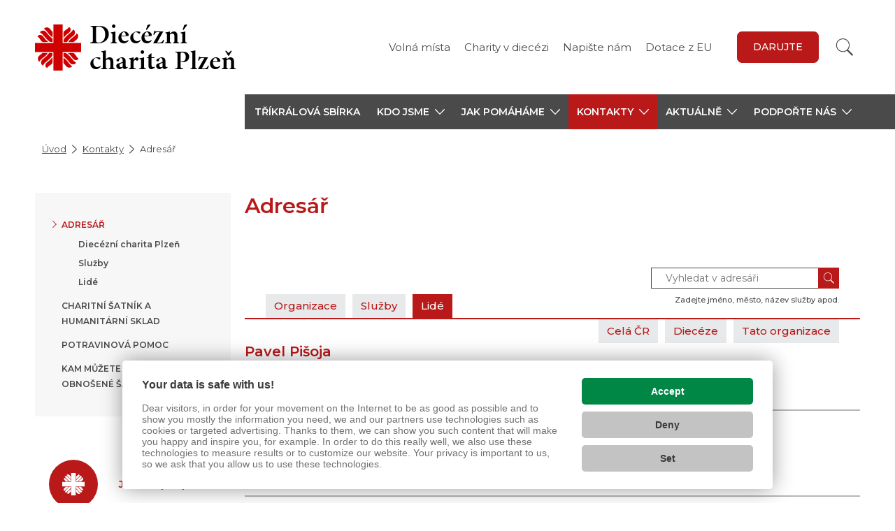

--- FILE ---
content_type: text/html; charset=UTF-8
request_url: https://www.dchp.cz/kontakty/adresar/?p=pavel-pisoja
body_size: 9632
content:

<!doctype html>
<html lang="cs">
	<head><link href='https://cmp.vizus.cz' rel='preconnect'><link href='https://cmp.vizus.cz' rel='dns-prefetch'><script src='https://cmp.vizus.cz/profile/448235-20260115-004526.js' crossorigin='use-credentials'></script>
		
		<script>
			window.dataLayer = window.dataLayer || [];
			let dataLayerData = [{"organization":"Diec\u00e9zn\u00ed charita Plze\u0148","brand":"Charita \u010cesk\u00e1 republika","domain":"www.dchp.cz","language":"cs","currency":"CZK","enviroment":"production","page":{"type":"directory2","name":"Adres\u00e1\u0159","title":"Adres\u00e1\u0159","path":"\/kontakty\/adresar\/","last_update":"2019-04-18 09:00:14"},"user":{"id":0,"login_status":"offline","login_current_date":"","login_last_date":""},"_clear":true}];

			for (let i = 0; i < dataLayerData.length; i++)
				window.dataLayer.push(dataLayerData[i]);
		</script>		<meta charset="utf-8">
		<meta http-equiv="X-UA-Compatible" content="IE=edge">
		<meta name="keywords" content="">
		<meta name="description" content="">
		<meta name="author" content="Diecézní charita Plzeň">
					<meta name="robots" content="index, follow">
			<meta name="googlebot" content="index, follow, snippet, archive">
				<meta name="viewport" content="width=device-width, initial-scale=1">

		<meta name="dcterms.dateCopyrighted" content="2026">
		<meta name="dcterms.rights" content="(c) VIZUS.CZ s.r.o. 26 | 3.2.17, 2025-12-16 09:36:11">
		<meta name="dcterms.rightsHolder" content="(c) VIZUS.CZ s.r.o.">

		<link href="/res/shared/favicon.ico" rel="icon" type="image/x-icon">
		<link rel="apple-touch-icon" href="/res/shared/images/icon-192.png">
		<meta name="msapplication-square70x70logo" content="/res/shared/images/icon-70.png">
		<meta name="msapplication-square150x150logo" content="/res/shared/images/icon-150.png">

		<meta name="theme-color" content="#b91919">
		<meta name="apple-mobile-web-app-status-bar-style" content="#b91919">

		<meta name="format-detection" content="telephone=no">

		<meta property="og:url" content="https://www.dchp.cz/kontakty/adresar/">
		<meta property="og:title" content="Adresář">
		<meta property="og:description" content="">
		<meta property="og:site_name" content="Diecézní charita Plzeň">
		<meta property="og:type" content="website">

									<meta property="og:image" content="https://www.dchp.cz/res/shared/images/og-default.jpg">
				<meta property="og:image:width" content="1200">
				<meta property="og:image:height" content="630">
					
		<link href="https://fonts.googleapis.com/css?family=Montserrat:400,500,600&display=swap&subset=latin-ext" rel="stylesheet" />
		<link href="https://use.typekit.net/ols2dab.css" rel="stylesheet" />

			<link href="/res/cache/web-head-02abe55017b07b122c5084ed9ed4c9fc.css?version=1768466443" rel="stylesheet">
			<link href="/res/cache/web-print-a0b7b6cde7274ff6e51b29c2fd700c03.css?version=1768419384" rel="stylesheet" media="print">

			<script src="/res/cache/web-header-d707c64cae7ae9fa97e4b0d30372816a.js?version=1768425214"></script>

		<title>Adresář</title>

		<!-- code_head -->
					<!-- Google tag (gtag.js) -->
<script async src="https://www.googletagmanager.com/gtag/js?id=G-LJ3QQCSKBR"></script>
<script>
  window.dataLayer = window.dataLayer || [];
  function gtag(){dataLayer.push(arguments);}
  gtag('js', new Date());

  gtag('config', 'G-LJ3QQCSKBR');
</script>			
			
			<!-- Google Tag Manager - GLOBAL -->
			<script>(function(w,d,s,l,i){w[l]=w[l]||[];w[l].push({'gtm.start':
			new Date().getTime(),event:'gtm.js'});var f=d.getElementsByTagName(s)[0],
			j=d.createElement(s),dl=l!='dataLayer'?'&l='+l:'';j.async=true;j.src=
			'https://www.googletagmanager.com/gtm.js?id='+i+dl;f.parentNode.insertBefore(j,f);
			})(window,document,'script','dataLayer','GTM-T5RSDBQZ');</script>
			<!-- End Google Tag Manager -->

			<!-- Google tag (gtag.js) - OLD GLOBAL
			<script async src="https://www.googletagmanager.com/gtag/js?id=UA-23685772-1"></script>
			<script>
			window.dataLayer = window.dataLayer || [];
			function gtag(){dataLayer.push(arguments);}
			gtag('js', new Date());

			gtag('config', 'UA-23685772-1');
			gtag('config', 'G-YE2V4PYNPP');
			</script>
			 -->
		
		
		
		
				<script>
			if (window.vizus && window.vizus.cmp)
				window.vizus.cmp.consent.onchange = () => {document.location.reload(); }
		</script>
	</head>
	<body id="top" class="is-loading page shadow web-status-run" data-template="WebDirectory2">
		<!-- code_body_Start-->
								<!-- Google Tag Manager (noscript) -->
			<noscript><iframe src="https://www.googletagmanager.com/ns.html?id=GTM-T5RSDBQZ"
			height="0" width="0" style="display:none;visibility:hidden"></iframe></noscript>
			<!-- End Google Tag Manager (noscript) -->

				<!-- header -->
<header>
	<div class="container header-top">
		<a class="header-top-logo" href="/" title="Diecézní charita Plzeň">
			<img class="lazyload" data-src="/res/shared/images/logo-cross-2022.svg" alt="Diecézní charita Plzeň" />
							<h1>Diecézní<br>charita Plzeň</h1>
					</a>

		<div class="header-top-controls is-link">
			<!-- language switch -->
			
			<!-- menu -->
							<ul class="header-top-menu">
											<li><a href="/volna-mista/" title="Volná místa">Volná místa</a></li>
											<li><a href="/charity-v-diecezi/" title="Charity v diecézi">Charity v diecézi</a></li>
											<li><a href="/napiste-nam/" title="Napište nám">Napište nám</a></li>
											<li><a href="https://www.dchp.cz/podporte-nas/podporuji-nas/dotace-z-evropskych-fondu/" title="Dotace z EU">Dotace z EU</a></li>
									</ul>
			
			<!-- language switch -->
			
							<!-- darovaci tlacitko -->
				<div class="header-top-link">
					<a class="btn btn-default" href="https://www.dchp.cz/podporte-nas/darujte/" target="_blank" title="Darujte">Darujte</a>
				</div>
			
			<!-- socials -->
													<!-- Phasellus gravida semper nisi
			https://www.idnes.cz/zpravy/zahranicni/italie-rakousko-koronavirus-opatreni-karantena-zakaz.A200310_135202_zahranicni_jhr -->

			<!-- search -->
			<div class="header-top-search-wrap">
				<form class="header-top-search" action="/vyhledavani/" method="get">
					<input class="form-control" name="query" type="text" placeholder="Hledaný text" aria-label="Hledaný text" />
					<button class="btn btn-default" type="submit" aria-label="Vyhledat"></button>
				</form>
			</div>
		</div>

		<!-- opens main menu on mobile -->
		<button class="navbar-toggle collapsed" type="button" aria-expanded="false" aria-label="Zobrazit menu" data-target="#main-menu" data-toggle="collapse">
			<span class="icon-bar"></span>
			<span class="icon-bar"></span>
			<span class="icon-bar"></span>
		</button>

		<!-- line for simpler version -->
			</div>

	<!-- main-menu -->
			<div class="main-menu">
			<div class="container">
				<div class="row">
					<div class="col-xs-12 col-md-3 main-menu-blank"></div>
					<div class="col-xs-12 col-md-9 main-menu-wrap">
						<div id="main-menu" class="collapse navbar-collapse">
															<div class="main-menu-top">
									<!-- darovaci tlacitko -->
									<a class="btn btn-default" href="https://www.dchp.cz/podporte-nas/darujte/" target="_blank" title="Darujte">Darujte</a>
								</div>
							
							<ul class="nav navbar-nav level1"><li><a href="/kdo-jsme/trikralova-sbirka/" title="Tříkrálová sbírka">Tříkrálová sbírka</a></li><li class="dropdown "><a class="dropdown-toggle" href="/kdo-jsme/" title="Kdo jsme" aria-expanded="false" aria-haspopup="true" role="button"><span>Kdo jsme</span><span class="caret"></span></a><ul class="dropdown-menu level2"><li><a href="/kdo-jsme/zakladni-informace/" title="Základní informace">Základní informace</a></li><li><a href="/kdo-jsme/nase-poslani/" title="Naše poslání">Naše poslání</a></li><li><a href="/kdo-jsme/vyrocni-zpravy/" title="Výroční zprávy">Výroční zprávy</a></li><li class="dropdown "><a class="dropdown-toggle" href="/kdo-jsme/trikralova-sbirka/" title="Tříkrálová sbírka" aria-expanded="false" aria-haspopup="true" role="button"><span>Tříkrálová sbírka</span><span class="caret"></span></a><ul class="dropdown-menu level3"><li class="dropdown "><a class="dropdown-toggle" href="/kdo-jsme/trikralova-sbirka/trikralova-sbirka-2026-v-diecezi-plzenske/" title="Tříkrálová sbírka 2026 v Diecézi plzeňské" aria-expanded="false" aria-haspopup="true" role="button"><span>Tříkrálová sbírka 2026 v Diecézi plzeňské</span><span class="caret"></span></a><ul class="dropdown-menu level4"><li><a href="/kdo-jsme/trikralova-sbirka/trikralova-sbirka-2026-v-diecezi-plzenske/trikralove-akce/" title="Tříkrálové akce ">Tříkrálové akce </a></li></ul></li><li><a href="/kdo-jsme/trikralova-sbirka/aktuality-z-trikralove-sbirky/" title="Aktuality z Tříkrálové sbírky">Aktuality z Tříkrálové sbírky</a></li><li><a href="/kdo-jsme/trikralova-sbirka/casto-kladene-dotazy/" title="Tříkrálová sbírka v otázkách a odpovědích">Často kladené dotazy</a></li><li class="dropdown "><a class="dropdown-toggle" href="/kdo-jsme/trikralova-sbirka/jak-prispet/" title="Jak přispět?" aria-expanded="false" aria-haspopup="true" role="button"><span>Jak přispět?</span><span class="caret"></span></a><ul class="dropdown-menu level4"><li><a href="/kdo-jsme/trikralova-sbirka/jak-prispet/variabilni-symboly-podle-mista-koledovani/" title="Variabilní symboly podle místa koledování">Variabilní symboly podle místa koledování</a></li><li><a href="/kdo-jsme/trikralova-sbirka/jak-prispet/qr-kody-kolednich-mist/" title="QR kódy  koledních míst">QR kódy koledních míst</a></li><li><a href="/kdo-jsme/trikralova-sbirka/jak-prispet/jak-prispet-diecezni-charite-plzen/" title="Jak přispět Diecézní charitě Plzeň?">Jak přispět Diecézní charitě Plzeň?</a></li></ul></li><li><a href="/kdo-jsme/trikralova-sbirka/priklady-pomoci-z-trikralove-sbirky/" title="Příklady pomoci z Tříkrálové sbírky">Příklady pomoci</a></li><li><a href="/kdo-jsme/trikralova-sbirka/fotogalerie/" title="Fotogalerie">Fotogalerie</a></li><li><a href="/kdo-jsme/trikralova-sbirka/kontakty-na-koordinatory/" title="Kontakty na koordinátory v Diecézi plzeňské">Kontakty na koordinátory</a></li><li><a href="/kdo-jsme/trikralova-sbirka/zamery-trikralove-sbirky-2026/" title="Záměry Tříkrálové sbírky 2026">Záměry Tříkrálové sbírky 2026</a></li><li><a href="/kdo-jsme/trikralova-sbirka/vysledky-trikralove-sbirky-2026-v-diecezi-plzenske/" title="Výsledky Tříkrálové sbírky 2026 v Diecézi plzeňské">Výsledky Tříkrálové sbírky 2026 v Diecézi plzeňské</a></li><li class="dropdown "><a class="dropdown-toggle" href="/kdo-jsme/trikralova-sbirka/vysledky-a-vyuziti-predchazejicich-rocniku/" title="Výsledky a využití předcházejících ročníků Tříkrálové sbírky v Diecézi plzeňské" aria-expanded="false" aria-haspopup="true" role="button"><span>Výsledky a využití předcházejících ročníků</span><span class="caret"></span></a><ul class="dropdown-menu level4"><li><a href="/kdo-jsme/trikralova-sbirka/vysledky-a-vyuziti-predchazejicich-rocniku/vysledky-ts-2025/" title="Výsledky Tříkrálové sbírky 2025">Výsledky TS 2025</a></li><li><a href="/kdo-jsme/trikralova-sbirka/vysledky-a-vyuziti-predchazejicich-rocniku/vyuziti-trikralove-sbirky-2025/" title="Využití Tříkrálové sbírky 2025">Využití TS 2025</a></li><li><a href="/kdo-jsme/trikralova-sbirka/vysledky-a-vyuziti-predchazejicich-rocniku/vysledky-ts-2024/" title="Výsledky Tříkrálové sbírky 2024 v Diecézi plzeňské">Výsledky TS 2024</a></li><li><a href="/kdo-jsme/trikralova-sbirka/vysledky-a-vyuziti-predchazejicich-rocniku/vyuziti-ts-2024/" title="Využití Tříkrálové sbírky 2024">Využití TS 2024</a></li><li><a href="/kdo-jsme/trikralova-sbirka/vysledky-a-vyuziti-predchazejicich-rocniku/vysledky-ts-2023/" title="Výsledky Tříkrálové sbírky v Diecézi plzeňské v r. 2023">Výsledky TS 2023</a></li><li><a href="/kdo-jsme/trikralova-sbirka/vysledky-a-vyuziti-predchazejicich-rocniku/vyuziti-ts-2023/" title="Využití TS 2023 ">Využití TS 2023 </a></li><li><a href="/kdo-jsme/trikralova-sbirka/vysledky-a-vyuziti-predchazejicich-rocniku/vysledky-ts-2022/" title="Výsledky TS 2022 v Diecézi plzeňské">Výsledky TS 2022 </a></li><li><a href="/kdo-jsme/trikralova-sbirka/vysledky-a-vyuziti-predchazejicich-rocniku/vyuziti-ts-2022/" title="Využití TS 2022 v Diecézi plzeňské">Využití TS 2022</a></li><li><a href="/kdo-jsme/trikralova-sbirka/vysledky-a-vyuziti-predchazejicich-rocniku/vysledky-ts-2021/" title="Výsledky Tříkrálové sbírky v Diecézi plzeňské v r. 2021">Výsledky TS 2021</a></li><li><a href="/kdo-jsme/trikralova-sbirka/vysledky-a-vyuziti-predchazejicich-rocniku/vyuziti-ts-2021/" title="Využití Tříkrálové sbírky pro rok 2021 v Diecézi plzeňské">Využití TS 2021</a></li><li><a href="/kdo-jsme/trikralova-sbirka/vysledky-a-vyuziti-predchazejicich-rocniku/vysledky-ts-2020/" title="Výsledky Tříkrálové sbírky 2020 v Diecézi plzeňské">Výsledky TS 2020</a></li><li><a href="/kdo-jsme/trikralova-sbirka/vysledky-a-vyuziti-predchazejicich-rocniku/vyuziti-ts-2020/" title="Využití Tříkrálové sbírky 2020">Využití TS 2020</a></li><li><a href="/kdo-jsme/trikralova-sbirka/vysledky-a-vyuziti-predchazejicich-rocniku/vysledky-ts-2019/" title="Výsledky TS 2019 v Diecézi plzeňské">Výsledky TS 2019</a></li><li><a href="/kdo-jsme/trikralova-sbirka/vysledky-a-vyuziti-predchazejicich-rocniku/vyuziti-ts-2019/" title="Využití Tříkrálové sbírky 2019 v Diecézi plzeňské">Využití TS 2019</a></li><li><a href="/kdo-jsme/trikralova-sbirka/vysledky-a-vyuziti-predchazejicich-rocniku/vysledky-ts-2018/" title="Výsledky Tříkrálové sbírky 2018 v Diecézi plzeňské">Výsledky TS 2018</a></li><li><a href="/kdo-jsme/trikralova-sbirka/vysledky-a-vyuziti-predchazejicich-rocniku/vyuziti-ts-2018/" title="Využití Tříkrálové sbírky 2018 v Diecézi plzeňské">Využití TS 2018</a></li><li><a href="/kdo-jsme/trikralova-sbirka/vysledky-a-vyuziti-predchazejicich-rocniku/vysledky-ts-2017/" title="Výsledky Tříkrálové sbírky 2017 v Diecézi plzeňské">Výsledky TS 2017</a></li><li><a href="/kdo-jsme/trikralova-sbirka/vysledky-a-vyuziti-predchazejicich-rocniku/vyuziti-ts-2017/" title="Využití Tříkrálové sbírky 2017 v Diecézi plzeňské">Využití TS 2017</a></li></ul></li><li><a href="/kdo-jsme/trikralova-sbirka/komise-trikralove-sbirky-v-diecezni-charite-plzen/" title="Komise Tříkrálové sbírky v Diecézní charitě Plzeň">Komise Tříkrálové sbírky v Diecézní charitě Plzeň</a></li></ul></li><li class="dropdown "><a class="dropdown-toggle" href="/kdo-jsme/gdpr/" title="GDPR" aria-expanded="false" aria-haspopup="true" role="button"><span>GDPR</span><span class="caret"></span></a><ul class="dropdown-menu level3"><li><a href="/kdo-jsme/gdpr/ukrajinsky/" title="GDPR – інформація для користувачів служб DCHP">українська</a></li><li><a href="/kdo-jsme/gdpr/bulharsky/" title="GDPR – информация за потребителите на услугите на DCHP ">български</a></li><li><a href="/kdo-jsme/gdpr/mongolsky/" title="GDPR – DCHP-ын үйлчлүүлэгчдэд зориулсан мэдээлэл">Монгол</a></li></ul></li><li><a href="/kdo-jsme/whistleblowing/" title="Whistleblowing">Whistleblowing</a></li><li><a href="/kdo-jsme/dulezite-dokumenty/" title="Důležité dokumenty">Důležité dokumenty</a></li><li><a href="/kdo-jsme/rozhovory-s-reditelem-dchp-jirim-lodrem/" title="Rozhovory s ředitelem DCHP Jiřím Lodrem">Rozhovory s ředitelem DCHP Jiřím Lodrem</a></li><li><a href="/kdo-jsme/fotogalerie-dchp/" title="Fotogalerie DCHP">Fotogalerie DCHP</a></li></ul></li><li class="dropdown "><a class="dropdown-toggle" href="/jak-pomahame/" title="Jak pomáháme" aria-expanded="false" aria-haspopup="true" role="button"><span>Jak pomáháme</span><span class="caret"></span></a><ul class="dropdown-menu level2"><li class="dropdown "><a class="dropdown-toggle" href="/jak-pomahame/v-plzenskem-kraji/" title="V Plzeňském kraji" aria-expanded="false" aria-haspopup="true" role="button"><span>V Plzeňském kraji</span><span class="caret"></span></a><ul class="dropdown-menu level3"><li class="dropdown "><a class="dropdown-toggle" href="/jak-pomahame/v-plzenskem-kraji/sluzby-pro-seniory/" title="Služby pro seniory" aria-expanded="false" aria-haspopup="true" role="button"><span>Služby pro seniory</span><span class="caret"></span></a><ul class="dropdown-menu level4"><li><a href="/jak-pomahame/v-plzenskem-kraji/sluzby-pro-seniory/domov-sv-alzbety/" title="Domov sv. Alžběty">Domov sv. Alžběty</a></li><li><a href="/jak-pomahame/v-plzenskem-kraji/sluzby-pro-seniory/dokumenty-ke-stazeni/" title="Dokumenty ke stažení">    – Dokumenty ke stažení</a></li><li><a href="/jak-pomahame/v-plzenskem-kraji/sluzby-pro-seniory/fotogalerie/" title="Fotogalerie Domova sv. Alžběty">   – Fotogalerie Domova sv. Alžběty</a></li><li><a href="/jak-pomahame/v-plzenskem-kraji/sluzby-pro-seniory/videa-z-domova-sv-alzbety/" title="Videa z Domova sv. Alžběty">  – Videa z Domova sv. Alžběty</a></li><li><a href="/jak-pomahame/v-plzenskem-kraji/sluzby-pro-seniory/domov-pro-seniory-bor/" title="Domov pro seniory Bor">Domov pro seniory Bor</a></li><li><a href="/jak-pomahame/v-plzenskem-kraji/sluzby-pro-seniory/charitni-pecovatelska-sluzba-blovice-spal-porici/" title="Charitní pečovatelská služba Blovice, Spálené Poříčí">Charitní pečovatelská služba Blovice, Spál. Poříčí</a></li><li><a href="/jak-pomahame/v-plzenskem-kraji/sluzby-pro-seniory/fotogalerie-pecovatelske-sluzby/" title="Fotogalerie pečovatelské služby">   – Fotogalerie pečovatelské služby</a></li></ul></li><li class="dropdown "><a class="dropdown-toggle" href="/jak-pomahame/v-plzenskem-kraji/pomoc-v-krizovych-situacich/" title="Pomoc v krizových situacích" aria-expanded="false" aria-haspopup="true" role="button"><span>Pomoc v krizových situacích</span><span class="caret"></span></a><ul class="dropdown-menu level4"><li><a href="/jak-pomahame/v-plzenskem-kraji/pomoc-v-krizovych-situacich/intervencni-centrum-plzenskeho-kraje/" title="Intervenční centrum Plzeňského kraje">Intervenční centrum Plzeňského kraje</a></li><li><a href="/jak-pomahame/v-plzenskem-kraji/pomoc-v-krizovych-situacich/dokumenty-ic/" title="Dokumenty IC">   – Dokumenty IC</a></li><li><a href="/jak-pomahame/v-plzenskem-kraji/pomoc-v-krizovych-situacich/terenni-krizova-sluzba/" title="Terénní krizová služba">Terénní krizová služba</a></li><li><a href="/jak-pomahame/v-plzenskem-kraji/pomoc-v-krizovych-situacich/co-nabizime/" title="    Co nabízíme">   – Co nabízíme</a></li><li><a href="/jak-pomahame/v-plzenskem-kraji/pomoc-v-krizovych-situacich/dokumenty-tks/" title="    Dokumenty TKS">   – Dokumenty TKS</a></li><li><a href="/jak-pomahame/v-plzenskem-kraji/pomoc-v-krizovych-situacich/stiznosti/" title="    Stížnosti">   – Stížnosti</a></li><li><a href="/jak-pomahame/v-plzenskem-kraji/pomoc-v-krizovych-situacich/sos-domazlice/" title="SOS Domažlice">SOS Domažlice</a></li></ul></li><li class="dropdown "><a class="dropdown-toggle" href="/jak-pomahame/v-plzenskem-kraji/pomoc-lidem-s-handicapem/" title="Pomoc lidem s handicapem" aria-expanded="false" aria-haspopup="true" role="button"><span>Pomoc lidem s handicapem</span><span class="caret"></span></a><ul class="dropdown-menu level4"><li><a href="/jak-pomahame/v-plzenskem-kraji/pomoc-lidem-s-handicapem/domov-sv-vavrince-meclov/" title="Domov sv. Vavřince Meclov">Domov sv. Vavřince Meclov</a></li><li><a href="/jak-pomahame/v-plzenskem-kraji/pomoc-lidem-s-handicapem/fotogalerie-domova/" title="Fotogalerie Domova ">   – Fotogalerie Domova</a></li><li><a href="/jak-pomahame/v-plzenskem-kraji/pomoc-lidem-s-handicapem/socialne-terapeuticke-dilny-sv-josefa/" title="Sociálně terapeutické dílny sv. Josefa">Sociálně terapeutické dílny sv. Josefa</a></li><li><a href="/jak-pomahame/v-plzenskem-kraji/pomoc-lidem-s-handicapem/video/" title="Videa ze sociálně terapeutických dílen v Domažlicích a Meclově ">   – Video</a></li><li><a href="/jak-pomahame/v-plzenskem-kraji/pomoc-lidem-s-handicapem/volnocasove-kluby-duha-domazlice/" title="Volnočasové kluby DUHA Domažlice">Volnočasové kluby DUHA Domažlice</a></li><li><a href="/jak-pomahame/v-plzenskem-kraji/pomoc-lidem-s-handicapem/reportaz-ceske-televize/" title="Reportáž České televize">Reportáž České televize</a></li></ul></li><li class="dropdown "><a class="dropdown-toggle" href="/jak-pomahame/v-plzenskem-kraji/pomoc-lidem-v-nouzi-a-bez-pristresi/" title="Pomoc lidem v nouzi a bez přístřeší" aria-expanded="false" aria-haspopup="true" role="button"><span>Pomoc lidem v nouzi a bez přístřeší</span><span class="caret"></span></a><ul class="dropdown-menu level4"><li><a href="/jak-pomahame/v-plzenskem-kraji/pomoc-lidem-v-nouzi-a-bez-pristresi/azylovy-dum-domazlice/" title="Azylový dům Domažlice">Azylový dům Domažlice</a></li><li><a href="/jak-pomahame/v-plzenskem-kraji/pomoc-lidem-v-nouzi-a-bez-pristresi/domov-pro-matky-s-detmi-v-tisni-domazlice/" title="Domov pro matky s dětmi v tísni Domažlice">Domov pro matky s dětmi v tísni Domažlice</a></li><li><a href="/jak-pomahame/v-plzenskem-kraji/pomoc-lidem-v-nouzi-a-bez-pristresi/zadost-o-ubytovani-v-dmd-domazlice/" title="Žádost o ubytování v Domově pro matky s dětmi v tísni Domažlice">Žádost o ubytování v DMD Domažlice</a></li></ul></li><li><a href="https://cizinci.dchp.cz/" title="Služby pro cizince">Služby pro cizince</a></li><li class="dropdown "><a class="dropdown-toggle" href="/jak-pomahame/v-plzenskem-kraji/podpora-zamestnanosti/" title="Podpora zaměstnanosti" aria-expanded="false" aria-haspopup="true" role="button"><span>Podpora zaměstnanosti</span><span class="caret"></span></a><ul class="dropdown-menu level4"><li><a href="/jak-pomahame/v-plzenskem-kraji/podpora-zamestnanosti/stredisko-socialni-rehabilitace-plzen/" title="Středisko sociální rehabilitace Plzeň">Středisko sociální rehabilitace Plzeň</a></li><li><a href="/jak-pomahame/v-plzenskem-kraji/podpora-zamestnanosti/aktivity/" title="Aktivity">   – Aktivity</a></li><li><a href="/jak-pomahame/v-plzenskem-kraji/podpora-zamestnanosti/historie/" title="Historie">   – Historie</a></li><li><a href="/jak-pomahame/v-plzenskem-kraji/podpora-zamestnanosti/dum-sv-vincence/" title="Dům sv. Vincence">   – Dům sv. Vincence</a></li></ul></li><li class="dropdown "><a class="dropdown-toggle" href="/jak-pomahame/v-plzenskem-kraji/komunitni-centrum-horsovsky-tyn/" title="Komunitní centrum Horšovský Týn" aria-expanded="false" aria-haspopup="true" role="button"><span>Komunitní centrum Horšovský Týn</span><span class="caret"></span></a><ul class="dropdown-menu level4"><li><a href="/jak-pomahame/v-plzenskem-kraji/komunitni-centrum-horsovsky-tyn/fotogalerie/" title="Fotogalerie">Fotogalerie</a></li></ul></li><li><a href="/jak-pomahame/v-plzenskem-kraji/potravinova-pomoc/" title="Potravinová pomoc">Potravinová pomoc</a></li><li><a href="https://www.dchp.cz/kontakty/charitni-satnik-a-humanitarni-sklad/" title="Charitní šatník a humanitární sklad">Charitní šatník a humanitární sklad</a></li></ul></li><li class="dropdown "><a class="dropdown-toggle" href="/jak-pomahame/v-karlovarskem-kraji/" title="V Karlovarském kraji" aria-expanded="false" aria-haspopup="true" role="button"><span>V Karlovarském kraji</span><span class="caret"></span></a><ul class="dropdown-menu level3"><li class="dropdown "><a class="dropdown-toggle" href="/jak-pomahame/v-karlovarskem-kraji/pomoc-v-krizovych-situacich/" title="Pomoc v krizových situacích" aria-expanded="false" aria-haspopup="true" role="button"><span>Pomoc v krizových situacích</span><span class="caret"></span></a><ul class="dropdown-menu level4"><li><a href="/jak-pomahame/v-karlovarskem-kraji/pomoc-v-krizovych-situacich/krizova-pomoc-cheb/" title="Krizová pomoc Cheb">Krizová pomoc Cheb</a></li><li><a href="/jak-pomahame/v-karlovarskem-kraji/pomoc-v-krizovych-situacich/dokumenty-kpch/" title="Dokumenty Krizové pomoci Cheb">   – Dokumenty KPCH</a></li><li><a href="/jak-pomahame/v-karlovarskem-kraji/pomoc-v-krizovych-situacich/obcanska-poradna-cheb/" title="Občanská poradna Cheb">Občanská poradna Cheb</a></li><li><a href="/jak-pomahame/v-karlovarskem-kraji/pomoc-v-krizovych-situacich/dokumenty-opch/" title="   – Dokumenty Občanské poradny Cheb">   – Dokumenty OPCH</a></li></ul></li><li class="dropdown "><a class="dropdown-toggle" href="/jak-pomahame/v-karlovarskem-kraji/pomoc-lidem-v-nouzi-a-bez-pristresi/" title=" Pomoc lidem v nouzi a bez přístřeší" aria-expanded="false" aria-haspopup="true" role="button"><span> Pomoc lidem v nouzi a bez přístřeší</span><span class="caret"></span></a><ul class="dropdown-menu level4"><li><a href="/jak-pomahame/v-karlovarskem-kraji/pomoc-lidem-v-nouzi-a-bez-pristresi/azylovy-dum-betlem-cheb/" title="Azylový dům Betlém Cheb">Azylový dům Betlém Cheb</a></li><li><a href="/jak-pomahame/v-karlovarskem-kraji/pomoc-lidem-v-nouzi-a-bez-pristresi/dokumenty-ad/" title="Dokumenty Azylového domu Betlém Cheb">   – Dokumenty AD</a></li><li><a href="/jak-pomahame/v-karlovarskem-kraji/pomoc-lidem-v-nouzi-a-bez-pristresi/fotogalerie-ad/" title="Fotogalerie Azylového domu Betlém Cheb">   – Fotogalerie AD</a></li><li><a href="/jak-pomahame/v-karlovarskem-kraji/pomoc-lidem-v-nouzi-a-bez-pristresi/dum-pro-obcany-bez-vlastniho-bytu-marianske-lazne/" title="Dům pro občany bez vlastního bytu Mariánské Lázně">Dům pro občany bez vlastního bytu ML</a></li><li><a href="/jak-pomahame/v-karlovarskem-kraji/pomoc-lidem-v-nouzi-a-bez-pristresi/nizkoprahove-denni-centrum-cheb/" title="Nízkoprahové denní centrum Cheb">Nízkoprahové denní centrum Cheb</a></li><li><a href="/jak-pomahame/v-karlovarskem-kraji/pomoc-lidem-v-nouzi-a-bez-pristresi/dokumenty-ndc/" title="Dokumenty Nízkoprahového denního centra Cheb">   – Dokumenty NDC</a></li><li><a href="/jak-pomahame/v-karlovarskem-kraji/pomoc-lidem-v-nouzi-a-bez-pristresi/fotogalerie-ndc/" title="Fotogalerie Nízkoprahového denního centra Cheb">   – Fotogalerie NDC</a></li><li><a href="/jak-pomahame/v-karlovarskem-kraji/pomoc-lidem-v-nouzi-a-bez-pristresi/nocleharna-betlem-cheb/" title="Noclehárna Betlém Cheb">Noclehárna Betlém Cheb</a></li><li><a href="/jak-pomahame/v-karlovarskem-kraji/pomoc-lidem-v-nouzi-a-bez-pristresi/dokumenty-nb/" title="Dokumenty Noclehárny Betlém Cheb">   – Dokumenty NB</a></li><li><a href="/jak-pomahame/v-karlovarskem-kraji/pomoc-lidem-v-nouzi-a-bez-pristresi/fotogalerie-nb/" title="Fotogalerie Noclehárny Betlém Cheb">   – Fotogalerie NB</a></li></ul></li><li class="dropdown "><a class="dropdown-toggle" href="/jak-pomahame/v-karlovarskem-kraji/podpora-zamestnanosti/" title="Podpora zaměstnanosti" aria-expanded="false" aria-haspopup="true" role="button"><span>Podpora zaměstnanosti</span><span class="caret"></span></a><ul class="dropdown-menu level4"><li><a href="/jak-pomahame/v-karlovarskem-kraji/podpora-zamestnanosti/stredisko-socialni-rehabilitace-cheb/" title="Středisko sociální rehabilitace Cheb">Středisko sociální rehabilitace Cheb</a></li><li><a href="/jak-pomahame/v-karlovarskem-kraji/podpora-zamestnanosti/dokumenty-ssr-cheb/" title="Dokumenty Střediska sociální rehabilitace Cheb">   – Dokumenty SSR Cheb</a></li><li><a href="/jak-pomahame/v-karlovarskem-kraji/podpora-zamestnanosti/z-historie-nasi-podpory-zamestnanosti-v-chebu/" title="Z historie naší podpory zaměstnanosti v Chebu">Z historie naší podpory zaměstnanosti v Chebu</a></li><li><a href="/jak-pomahame/v-karlovarskem-kraji/podpora-zamestnanosti/priklady-pomoci/" title="Příklady pomoci">Příklady pomoci</a></li></ul></li><li><a href="/jak-pomahame/v-karlovarskem-kraji/potravinova-pomoc/" title="Potravinová pomoc v Karlovarském kraji">Potravinová pomoc</a></li></ul></li><li><a href="/jak-pomahame/v-zahranici/" title="V zahraničí">V zahraničí</a></li></ul></li><li class="dropdown active"><a class="dropdown-toggle" href="/kontakty/" title="Kontakty" aria-expanded="false" aria-haspopup="true" role="button"><span>Kontakty</span><span class="caret"></span></a><ul class="dropdown-menu level2"><li class="dropdown "><a class="dropdown-toggle" href="/kontakty/adresar/" title="Adresář" aria-expanded="false" aria-haspopup="true" role="button"><span>Adresář</span><span class="caret"></span></a><ul class="dropdown-menu level3"><li><a href="https://www.dchp.cz/kontakty/adresar/?o=diecezni-charita-plzen" title="Diecézní charita Plzeň">Diecézní charita Plzeň</a></li><li><a href="https://www.dchp.cz/kontakty/adresar/?tab=service&amp;show=organizace" title="Služby">Služby</a></li><li><a href="https://www.dchp.cz/kontakty/adresar/?tab=people&amp;show=organizace" title="Lidé">Lidé</a></li></ul></li><li class="dropdown "><a class="dropdown-toggle" href="/kontakty/charitni-satnik-a-humanitarni-sklad/" title="Charitní šatník a humanitární sklad" aria-expanded="false" aria-haspopup="true" role="button"><span>Charitní šatník a humanitární sklad</span><span class="caret"></span></a><ul class="dropdown-menu level3"><li><a href="/kontakty/charitni-satnik-a-humanitarni-sklad/dalsi-charitni-satniky-a-humanitarni-sklady/" title="Další charitní šatníky a humanitární sklady">Další charitní šatníky a humanitární sklady</a></li><li><a href="/kontakty/charitni-satnik-a-humanitarni-sklad/socialni-vydej-osaceni-a-nabytku/" title="Sociální výdej ošacení a nábytku">Sociální výdej ošacení a nábytku</a></li></ul></li><li class="dropdown "><a class="dropdown-toggle" href="/kontakty/potravinova-pomoc/" title="Potravinová pomoc" aria-expanded="false" aria-haspopup="true" role="button"><span>Potravinová pomoc</span><span class="caret"></span></a><ul class="dropdown-menu level3"><li><a href="/kontakty/potravinova-pomoc/potravinovou-pomoc-podporuji/" title="Potravinovou pomoc podporují">Potravinovou pomoc podporují</a></li><li><a href="/kontakty/potravinova-pomoc/dokumenty-ke-stazeni/" title="Dokumenty ke stažení">Dokumenty ke stažení</a></li><li><a href="/kontakty/potravinova-pomoc/o-projektu/" title="O projektu Potravinová a materiální pomoc nejchudším osobám III">O projektu</a></li></ul></li><li><a href="/kontakty/kam-muzete-odkladat-obnosene-satstvo/" title="Kam můžete odkládat obnošené šatstvo">Kam můžete odkládat obnošené šatstvo</a></li></ul></li><li class="dropdown "><a class="dropdown-toggle" href="/aktualne/" title="Aktuálně" aria-expanded="false" aria-haspopup="true" role="button"><span>Aktuálně</span><span class="caret"></span></a><ul class="dropdown-menu level2"><li class="dropdown "><a class="dropdown-toggle" href="/aktualne/clanky/" title="Články" aria-expanded="false" aria-haspopup="true" role="button"><span>Články</span><span class="caret"></span></a><ul class="dropdown-menu level3"><li><a href="/aktualne/clanky/z-nasich-sluzeb/" title="Z našich služeb">Z našich služeb</a></li></ul></li><li><a href="/aktualne/tiskove-zpravy/" title="Tiskové zprávy">Tiskové zprávy</a></li><li><a href="/aktualne/akce/" title="Akce">Akce</a></li><li><a href="/aktualne/dekujeme/" title="Děkujeme">Děkujeme</a></li><li><a href="/aktualne/povodne-2024/" title="Povodně 2024">Povodně 2024</a></li><li><a href="/aktualne/pripominkujeme-zakony/" title="Připomínkujeme zákony">Připomínkujeme zákony</a></li><li><a href="/aktualne/vyberova-rizeni/" title="Výběrová řízení">Výběrová řízení</a></li><li><a href="/aktualne/ze-zivota-v-charite-fotogalerie/" title="Ze života v Charitě – fotogalerie">Ze života v Charitě – fotogalerie</a></li></ul></li><li class="dropdown "><a class="dropdown-toggle" href="/podporte-nas/" title="Podpořte nás" aria-expanded="false" aria-haspopup="true" role="button"><span>Podpořte nás</span><span class="caret"></span></a><ul class="dropdown-menu level2"><li class="dropdown "><a class="dropdown-toggle" href="/podporte-nas/darujte/" title="Darujte" aria-expanded="false" aria-haspopup="true" role="button"><span>Darujte</span><span class="caret"></span></a><ul class="dropdown-menu level3"><li><a href="https://www.dchp.cz/podporte-nas/darujte/#platebni-brana" title="Platební brána">Platební brána</a></li><li><a href="/podporte-nas/darujte/podminky-darovani-pres-platebni-branu/" title="Podmínky darování přes platební bránu ">Podmínky darování přes platební bránu </a></li><li><a href="/podporte-nas/darujte/materialni-dary/" title="Materiální dary">Materiální dary</a></li><li><a href="/podporte-nas/darujte/celostatni-sbirky-charity-ceska-republika/" title="Celostátní sbírky Charity Česká republika">Celostátní sbírky Charity Česká republika</a></li><li><a href="/podporte-nas/darujte/dobrocinna-zavet/" title="Dobročinná závěť">Dobročinná závěť</a></li><li class="dropdown "><a class="dropdown-toggle" href="/podporte-nas/darujte/transparentni-ucet/" title="Transparentní účet " aria-expanded="false" aria-haspopup="true" role="button"><span>Transparentní účet </span><span class="caret"></span></a><ul class="dropdown-menu level4"><li><a href="/podporte-nas/darujte/transparentni-ucet/potvrzeni-o-daru/" title="Potvrzení o daru">Potvrzení o daru</a></li></ul></li></ul></li><li class="dropdown "><a class="dropdown-toggle" href="/podporte-nas/podporuji-nas/" title="Podporují nás" aria-expanded="false" aria-haspopup="true" role="button"><span>Podporují nás</span><span class="caret"></span></a><ul class="dropdown-menu level3"><li class="dropdown "><a class="dropdown-toggle" href="/podporte-nas/podporuji-nas/biskupstvi-plzenske/" title="Biskupství plzeňské" aria-expanded="false" aria-haspopup="true" role="button"><span>Biskupství plzeňské</span><span class="caret"></span></a><ul class="dropdown-menu level4"><li><a href="/podporte-nas/podporuji-nas/biskupstvi-plzenske/kostelni-sbirky/" title="Kostelní sbírky">Kostelní sbírky</a></li></ul></li><li><a href="/podporte-nas/podporuji-nas/dotace-z-verejnych-zdroju/" title="Dotace z veřejných zdrojů">Dotace z veřejných zdrojů</a></li><li><a href="/podporte-nas/podporuji-nas/dotace-z-evropskych-fondu/" title="Dotace z evropských fondů">Dotace z evropských fondů</a></li><li><a href="/podporte-nas/podporuji-nas/firmy-spolky-organizace/" title="Firmy, spolky, organizace">Firmy, spolky, organizace</a></li><li><a href="/podporte-nas/podporuji-nas/individualni-darci/" title="Individuální dárci">Individuální dárci</a></li></ul></li></ul></li></ul>
							<div class="main-menu-bottom">
								<!-- mobile language switch -->
								
								<!-- socials -->
																	<div class="socials-mobile">
																					<a class="item" href="https://www.facebook.com/dchp.charita.cz/" title="Facebook" target="_blank">
												<img class="lazyload" data-src="/res/shared/images/icon-facebook-gray.svg" alt="Facebook" />
											</a>
																					<a class="item" href="https://www.youtube.com/channel/UCmjcZMSPMo0n5b2Scc1GRow" title="Youtube" target="_blank">
												<img class="lazyload" data-src="/res/shared/images/icon-youtube-gray.svg" alt="Youtube" />
											</a>
																					<a class="item" href="https://www.instagram.com/dieceznicharita_plzen/" title="Instagram" target="_blank">
												<img class="lazyload" data-src="/res/shared/images/icon-instagram-gray.svg" alt="Instagram" />
											</a>
																			</div>
								
								<!-- menu -->
																	<ul class="menu-mobile">
																					<li><a href="/volna-mista/" title="Volná místa">Volná místa</a></li>
																					<li><a href="/charity-v-diecezi/" title="Charity v diecézi">Charity v diecézi</a></li>
																					<li><a href="/napiste-nam/" title="Napište nám">Napište nám</a></li>
																					<li><a href="https://www.dchp.cz/podporte-nas/podporuji-nas/dotace-z-evropskych-fondu/" title="Dotace z EU">Dotace z EU</a></li>
																			</ul>
															</div>
						</div>
					</div>
				</div>
			</div>
		</div>
	
	<div class="search-mobile">
		<form class="" action="/vyhledavani/" method="get" role="search">
			<input class="form-control" name="query" type="text" placeholder="Hledaný text" aria-label="Hledaný text" />
			<button class="btn btn-default" type="submit">Vyhledat</button>
		</form>
	</div>
</header>
<div class="main-menu-darkness"></div>

<!-- breadcrumb -->
	<div class="container">
		<ol class="breadcrumb"><li class="path-item path-item-home"><a href="/" title="Úvodní stránka">Úvod</a></li><li class="path-item path-item-page"><a href="/kontakty/" title="Kontakty">Kontakty</a></li><li class="path-item path-item-page"><span title="Adresář">Adresář</span></li></ol>	</div>

<!-- content -->
<section class="content">
	<div class="container">
		<div class="row">
			<!-- content left -->
			<div class="col-xs-12 col-md-3 content-left">
				<!-- content boxes -->
				<div class="content-boxes">
					<!-- submenu -->
											<div class="box submenu">
							<ul class=" level2"><li class="first filled selected active open"><a href="/kontakty/adresar/" title="Adresář" class="first filled selected active open">Adresář</a><ul class=" level3"><li class="first empty"><a href="https://www.dchp.cz/kontakty/adresar/?o=diecezni-charita-plzen" title="Diecézní charita Plzeň" class="first empty">Diecézní charita Plzeň</a></li><li class="empty"><a href="https://www.dchp.cz/kontakty/adresar/?tab=service&show=organizace" title="Služby" class="empty">Služby</a></li><li class="last empty"><a href="https://www.dchp.cz/kontakty/adresar/?tab=people&show=organizace" title="Lidé" class="last empty">Lidé</a></li></ul></li><li class="filled"><a href="/kontakty/charitni-satnik-a-humanitarni-sklad/" title="Charitní šatník a humanitární sklad" class="filled">Charitní šatník a humanitární sklad</a></li><li class="filled"><a href="/kontakty/potravinova-pomoc/" title="Potravinová pomoc" class="filled">Potravinová pomoc</a></li><li class="last empty"><a href="/kontakty/kam-muzete-odkladat-obnosene-satstvo/" title="Kam můžete odkládat obnošené šatstvo" class="last empty">Kam můžete odkládat obnošené šatstvo</a></li></ul>						</div>
					
					<!-- circles -->
											<div class="box circles">
															<a class="item" href="https://www.dchp.cz/podporte-nas/darujte/" title="Jak nás podpořit?">
									<div class="circle info lazyload"></div>
									<h4 class="title">Jak nás podpořit?</h4>
								</a>
															<a class="item" href="https://www.dchp.cz/kdo-jsme/trikralova-sbirka/" title="Tříkrálová sbírka v Diecézi plzeňské">
									<div class="circle info lazyload" data-bg="/res/archive/042/004787_01_101915.png?seek=1660630789"></div>
									<h4 class="title">Tříkrálová sbírka v Diecézi plzeňské</h4>
								</a>
															<a class="item" href="https://www.bip.cz/" title="Biskupství plzeňské">
									<div class="circle info lazyload" data-bg="/res/archive/000093_01_001809.gif?seek=1549015630"></div>
									<h4 class="title">Biskupství plzeňské</h4>
								</a>
													</div>
					
					<!-- infographics -->
									</div>
			</div>

			<!-- content right -->
			<div class="col-xs-12 col-md-9 content-right">
									<!-- content main -->
					<div class="content-main" id="Content">
						<h1>Adresář</h1>
					</div>
				
				
			<!-- component dynamic -->
									<section class="component component-dynamic">
					<div class="directory">
	<div class="directory-head">
		<div class="directory-buttons">
			<a href="/kontakty/adresar/?tab=organization" title="Organizace">Organizace</a>
			<a href="/kontakty/adresar/?tab=service" title="Služby">Služby</a>
			<a href="/kontakty/adresar/?tab=people" title="Lidé" class="active">Lidé</a>
		</div>

		<form class="directory-search" action="/kontakty/adresar/?tab=search" method="get">
			<div class="inputs">
				<input id="dsearch" name="search" type="text" value="" placeholder="Vyhledat v adresáři" />
				<button type="submit" /></button>
			</div>
			<label for="dsearch">Zadejte jméno, město, název služby apod.</label>
		</form>
	</div>

	<div class="directory-content">
		<div id="directory-detail" class="directory-detail">
	<a href="/kontakty/adresar/?tab=people&show=all" title="Celá ČR" class="all">Celá ČR</a>	<a href="/kontakty/adresar/?tab=people&show=dieceeze" title="Diecéze" class="dieceeze">Diecéze</a>	<a href="/kontakty/adresar/?tab=people&show=organizace" title="Tato organizace" class="organizace">Tato organizace</a></div>

<div class="directory-view">
	<h2 class="title">Pavel Pišoja</h2>

	
	<div class="info">
		
		
					<div>technický/provozní pracovník</div>
			</div>

	<div class="description">
			</div>

			<div class="data-block">
			<h3 class="label">Organizace</h3>

							<div>
					<a href="/kontakty/adresar/?o=diecezni-charita-plzen" title="Diecézní charita Plzeň">Diecézní charita Plzeň</a>
				</div>
					</div>
	
			<div class="data-block">
			<h3 class="label">Seznam služeb</h3>

							<div>
					<a href="/kontakty/adresar/?s=stredisko-socialni-rehabilitace-cheb" title="Středisko sociální rehabilitace Cheb ">Středisko sociální rehabilitace Cheb</a> - technický/provozní pracovník				</div>
					</div>
	</div>
	</div>
</div>
				</section>
					
			
				
				<!-- navigation -->
				<div class="col-xs-12 page-navi">
					<a href="javascript:window.history.back();" title="Zpět"><span>Zpět</span></a>
					<a class="anchor" href="#top" title="Nahoru"><span>Nahoru</span></a>
					<a href="javascript:window.print();" title="Tisk"><span>Tisk</span></a>
				</div>

				<!-- signpost -->
									<section class="signpost">
													<div class="row list">
																	<div class="item">
										<a href="/adresar-pro-verejnost/?targetGroup=seniori" title="Senioři">
											<div class="image-wrapper">
												<div class="image-wrap">
													<img class="image" src="/res/shared/images/directory/seniori.png" alt="Senioři" />
												</div>
											</div>
											<h3 class="label">Senioři</h3>
										</a>
									</div>
																	<div class="item">
										<a href="/adresar-pro-verejnost/?targetGroup=postizeni" title="Lidé se zdravotním postižením">
											<div class="image-wrapper">
												<div class="image-wrap">
													<img class="image" src="/res/shared/images/directory/postizeni.png" alt="Lidé se zdravotním postižením" />
												</div>
											</div>
											<h3 class="label">Lidé se zdravotním postižením</h3>
										</a>
									</div>
																	<div class="item">
										<a href="/adresar-pro-verejnost/?targetGroup=rdm" title="Rodina, děti, mládež">
											<div class="image-wrapper">
												<div class="image-wrap">
													<img class="image" src="/res/shared/images/directory/rdm.png" alt="Rodina, děti, mládež" />
												</div>
											</div>
											<h3 class="label">Rodina, děti, mládež</h3>
										</a>
									</div>
																	<div class="item">
										<a href="/adresar-pro-verejnost/?targetGroup=bez-domova" title="Lidé bez domova">
											<div class="image-wrapper">
												<div class="image-wrap">
													<img class="image" src="/res/shared/images/directory/bez-domova.png" alt="Lidé bez domova" />
												</div>
											</div>
											<h3 class="label">Lidé bez domova</h3>
										</a>
									</div>
																	<div class="item">
										<a href="/adresar-pro-verejnost/?targetGroup=hospic" title="Hospicová péče, umírající">
											<div class="image-wrapper">
												<div class="image-wrap">
													<img class="image" src="/res/shared/images/directory/hospic.png" alt="Hospicová péče, umírající" />
												</div>
											</div>
											<h3 class="label">Hospicová péče, umírající</h3>
										</a>
									</div>
																	<div class="item">
										<a href="/adresar-pro-verejnost/?targetGroup=jine" title="Jiná pomoc">
											<div class="image-wrapper">
												<div class="image-wrap">
													<img class="image" src="/res/shared/images/directory/jine.png" alt="Jiná pomoc" />
												</div>
											</div>
											<h3 class="label">Jiná pomoc</h3>
										</a>
									</div>
															</div>
											</section>
							</div>
		</div>
	</div>
</section>

<!-- footer -->
<footer>
	<div class="container">
		<div class="row top">
			<div class="col-xs-12 col-sm-4">
				<h4 class="title main">Diecézní<br>charita Plzeň</h4>
				<p class="contact">
					Hlavanova 16<br />
					326 00 Plzeň<br />
					Tel: 377 221 540<br />					E-mail: <a href="mailto:info@dchp.charita.cz">info@dchp.charita.cz</a><br />					<br>Transparentní účet: 277850809/0300<br />
ID datové schránky: 4xqtw67<br />				</p>
			</div>

												<div class="col-xs-12 col-sm-1"></div>
					<div class="col-xs-12 col-sm-3">
						<h4 class="title">Mohlo by vás zajímat</h4>
						<ul>
															<li><a href="https://www.dchp.cz/kontakty/adresar/?o=diecezni-charita-plzen" title="Kontakty">Kontakty</a></li>
															<li><a href="https://www.dchp.cz/podporte-nas/darujte/" title="Jak nás podpořit?">Jak nás podpořit?</a></li>
															<li><a href="https://humanitarni.dchp.cz/" title="Humanitární pomoc v Jižní Americe">Humanitární pomoc v Jižní Americe</a></li>
															<li><a href="/mohlo-by-vas-zajimat/penzion-fara-stribrna/" title="Penzion Fara Stříbrná">Penzion Fara Stříbrná</a></li>
															<li><a href="/kdo-jsme/trikralova-sbirka/" title="Tříkrálová sbírka">Tříkrálová sbírka</a></li>
															<li><a href="/mohlo-by-vas-zajimat/prohlaseni-o-pristupnosti-webu/" title="Prohlášení o přístupnosti webu">Prohlášení o přístupnosti webu</a></li>
													</ul>
					</div>
									<div class="col-xs-12 col-sm-1"></div>
					<div class="col-xs-12 col-sm-3">
						<h4 class="title">Pro média</h4>
						<ul>
															<li><a href="https://www.dchp.cz/kontakty/adresar/?p=petr-simek" title="Kontakt">Kontakt</a></li>
															<li><a href="/aktualne/tiskove-zpravy/" title="Tiskové zprávy">Tiskové zprávy</a></li>
													</ul>
					</div>
									</div>
		<div class="row middle">
			<div class="col-xs-12 col-sm-4">
									<!--<a class="btn btn-default" href="javascript: alert('TODO');" target="_blank" title="Adresář služeb">Adresář služeb</a>-->
							</div>
			<div class="col-xs-12 col-sm-1"></div>
			<div class="col-xs-12 col-sm-7 socials">
									<a class="item facebook" href="https://www.facebook.com/dchp.charita.cz/" target="_blank" title="Facebook">Facebook</a>
									<a class="item youtube" href="https://www.youtube.com/channel/UCmjcZMSPMo0n5b2Scc1GRow" target="_blank" title="Youtube">Youtube</a>
									<a class="item instagram" href="https://www.instagram.com/dieceznicharita_plzen/" target="_blank" title="Instagram">Instagram</a>
							</div>
		</div>
		<div class="row bottom">
			<div class="col-xs-12">
				<p><span>&copy; 2026 Charita Česká republika</span> <a href="https://www.vizus.cz/" target="_blank" title="VIZUS &ndash; tvorba www stránek">VIZUS.CZ s.r.o.</a></p>
			</div>
		</div>
	</div>
</footer>


<script>
	document.addEventListener('DOMContentLoaded', () => {
		const element = document.getElementById('LoaderAiAssistant');

		if (element)
			element.href = '/res/shared/images/ai-assistant/loader.svg';
	})
</script>
			<script src="/res/cache/web-footer-3c5b2ea3e68c23a78cdb839afb493b2b.js?version=1768424755"></script>
	</body>
</html>

--- FILE ---
content_type: text/css
request_url: https://www.dchp.cz/res/cache/web-print-a0b7b6cde7274ff6e51b29c2fd700c03.css?version=1768419384
body_size: 671
content:
/*!
 * Resource /res/shared/css/print.css from 2024-11-08 13:55:15
 *
 */body{background:#fff;color:#4a4a4a;font:normal 14px/140% Arial CE,Arial,Tahoma,sans-serif;margin:0;padding:20px}#google-policy-box,.articles:not(.items-list) .more,.boxes .btn-default,.boxes .item.last,.breadcrumb,.char-filter,.contact-print,.content-left,.custom-form,.directory-controller,.directory-detail,.directory-detail-v2 .floating-header,.directory-detail-v2 .header .back-wrap,.directory-head,.directory-results .bottom .btn-default,.directory-results .top .btn-default,.header-top-controls,.infographics,.items-filter,.main-menu,.map-wrap,.obligatory-info,.page .directory-controller,.page .items-detail .top .btn-default,.page .items-list .item.gallery .btn-default,.page-navi,.pagination,.parallax,.partners,.people,.search-mobile,.signpost,.slider-wrap,a[href]:after,footer .bottom,footer .middle,footer .top .col-sm-1,footer .top .col-sm-3{display:none}.col-xs-12,.container,.container-fluid{padding:0;width:100%}.row{margin:0}.header-top{height:auto;margin:0 0 40px}.boxes{padding-bottom:0}.boxes .row{-webkit-flex-wrap:wrap;-ms-flex-wrap:wrap;flex-wrap:wrap;margin-bottom:0}.boxes .item{border:0;margin-bottom:40px;padding:0;width:100%}.boxes .title{max-width:100%}.boxes p{margin-bottom:0}.articles:not(.items-list){padding:40px 0 0}.articles:not(.items-list) .item,.articles:not(.items-list) .item.big{min-height:0;width:100%}.articles:not(.items-list) .wrap{padding:0!important}.articles:not(.items-list) .title{margin-bottom:40px;text-align:left}.page .items-list .item{margin-bottom:20px;padding:20px 0}.page .items-list .image{margin-right:20px}.page .items-list .item.event .icon{padding-left:0}.page .items-list .item.gallery .pictures{margin:0 -10px}.page .items-list .item.gallery .pictures-item{padding:0 10px}.page .items-list .item.gallery .pictures-item strong{display:block}.page .items-list .item.position .icon{padding-left:0}.page .items-list .item.position .contact .contact-person{padding:15px 0 0}.page .items-detail.event .icon{padding-left:0}.page .items-detail.gallery .pictures{margin:0 -10px}.page .items-detail.gallery .pictures-item{padding:0 10px}.page .items-detail.gallery .pictures-item strong{display:block}.page .items-detail.position .icon{padding-left:0}.page .items-detail.position .contact .contact-person{padding:15px 0 0}.related-items{margin-top:100px}.label{border:0}footer{padding:52px 0 0}footer .container{padding:0}footer .contact,footer .top{margin-bottom:0}.directory-detail-v2 .dd-label{margin-bottom:15px}.directory-detail-v2 .contact-info .item,.directory-detail-v2 .dd-label,.directory-detail-v2 .dd-title,.directory-detail-v2 .for-whom .item,.directory-detail-v2 .header .contacts-item{text-align:left}.directory-detail-v2 .main-contact .people{margin-left:-10px;margin-right:-10px}.directory-detail-v2 .main-contact .people .item .inside{padding:0}.directory-detail-v2 .for-whom .item{-webkit-box-align:start;-moz-box-align:start;-ms-flex-align:start;-webkit-align-items:flex-start;align-items:flex-start}.directory-results .found,.directory-results .title{text-align:left}.directory-results .bottom .col:not(:last-child){margin-right:0}.directory-results .bottom .col-contact span{padding-left:0}body.modal-open{-webkit-box-orient:vertical;-webkit-box-direction:normal;-moz-box-orient:vertical;-moz-box-direction:normal;display:-webkit-box;display:-webkit-flex;display:-moz-box;display:-ms-flexbox;display:flex;-webkit-flex-direction:column;-ms-flex-direction:column;flex-direction:column;overflow:visible}body.modal-open header{-webkit-box-ordinal-group:-1;-moz-box-ordinal-group:-1;-ms-flex-order:-2;-webkit-order:-2;order:-2}body.modal-open .modal{-webkit-box-ordinal-group:0;-moz-box-ordinal-group:0;-ms-flex-order:-1;-webkit-order:-1;order:-1;position:static}body.modal-open .modal .contact-button{display:none}body.modal-open .modal-dialog{margin:0}body.modal-open .modal-backdrop{display:none}body.modal-open .modal-directory .modal-dialog{max-width:100%;width:100%}body.modal-open .modal-directory .contact-bottom .inside,body.modal-open .modal-directory .contact-middle .inside,body.modal-open .modal-directory .contact-top .inside,body.modal-open .modal-directory .modal-header .title{text-align:left}

--- FILE ---
content_type: image/svg+xml
request_url: https://www.dchp.cz/res/shared/images/icon-youtube.svg
body_size: 30
content:
<svg xmlns="http://www.w3.org/2000/svg" viewBox="0 0 21.202 16">
  <defs>
    <style>
      .cls-1 {
        fill: #fff;
        stroke: #fff;
      }
    </style>
  </defs>
  <g id="Group_22" data-name="Group 22" transform="translate(-573.5 -3981.5)">
    <g id="Group_1" data-name="Group 1" transform="translate(574 3982)">
      <g id="icons8-youtube_play">
        <path id="Path_1" data-name="Path 1" class="cls-1" d="M13.032,9a42.329,42.329,0,0,0-7.548.562,2.6,2.6,0,0,0-2.109,2.016A30.48,30.48,0,0,0,3,16.5a25.512,25.512,0,0,0,.421,4.922,2.668,2.668,0,0,0,2.109,2.016A43.135,43.135,0,0,0,13.078,24a43.1,43.1,0,0,0,7.546-.562,2.6,2.6,0,0,0,2.109-2.016,35.4,35.4,0,0,0,.469-4.968,25.42,25.42,0,0,0-.469-4.969,2.663,2.663,0,0,0-2.109-2.016A58.494,58.494,0,0,0,13.032,9Zm0,.937a46.753,46.753,0,0,1,7.4.515A1.72,1.72,0,0,1,21.8,11.719a25.674,25.674,0,0,1,.469,4.735,34.535,34.535,0,0,1-.469,4.827c-.139.89-1.077,1.172-1.359,1.267a42.987,42.987,0,0,1-7.313.56,38.358,38.358,0,0,1-7.311-.56,1.72,1.72,0,0,1-1.359-1.267A18.436,18.436,0,0,1,3.937,16.5a26.1,26.1,0,0,1,.375-4.733c.141-.892,1.124-1.174,1.359-1.267A41.133,41.133,0,0,1,13.032,9.937ZM10.5,12.75v7.5l6.562-3.75Zm.937,1.595,3.75,2.155-3.75,2.155Z" transform="translate(-3 -9)"/>
      </g>
    </g>
  </g>
</svg>
